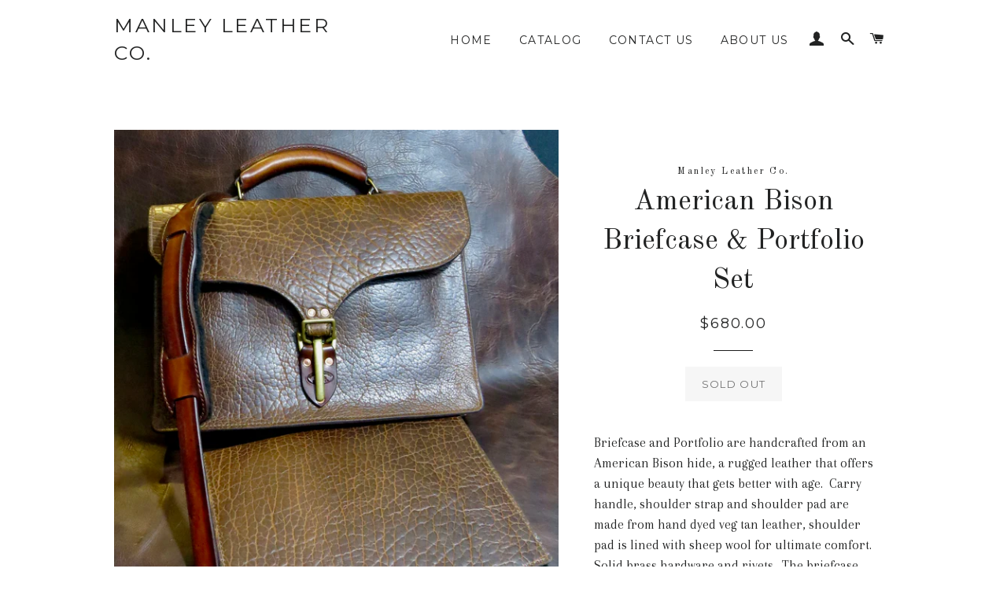

--- FILE ---
content_type: text/html; charset=utf-8
request_url: https://manleyleather.com/collections/leather-bags/products/american-bison-briefcase-portfolio-set
body_size: 17668
content:
<!doctype html>
<!--[if lt IE 7]><html class="no-js lt-ie9 lt-ie8 lt-ie7" lang="en"> <![endif]-->
<!--[if IE 7]><html class="no-js lt-ie9 lt-ie8" lang="en"> <![endif]-->
<!--[if IE 8]><html class="no-js lt-ie9" lang="en"> <![endif]-->
<!--[if IE 9 ]><html class="ie9 no-js"> <![endif]-->
<!--[if (gt IE 9)|!(IE)]><!--> <html class="no-js"> <!--<![endif]-->
<head>
  <!--   Infinite Options Fast Load Script -->
  <script src="//d1liekpayvooaz.cloudfront.net/apps/customizery/customizery.js?shop=manley-leather-co.myshopify.com"></script>

  <!-- Basic page needs ================================================== -->
  <meta charset="utf-8">
  <meta http-equiv="X-UA-Compatible" content="IE=edge,chrome=1">

  

  <!-- Title and description ================================================== -->
  <title>
  American Bison Briefcase &amp; Portfolio Set &ndash; Manley Leather Co.
  </title>

  
  <meta name="description" content="Briefcase and Portfolio are handcrafted from an American Bison hide, a rugged leather that offers a unique beauty that gets better with age.  Carry handle, shoulder strap and shoulder pad are made from hand dyed veg tan leather, shoulder pad is lined with sheep wool for ultimate comfort. Solid brass hardware and rivets">
  

  <!-- Helpers ================================================== -->
  <!-- /snippets/social-meta-tags.liquid -->




<meta property="og:site_name" content="Manley Leather Co.">
<meta property="og:url" content="https://manleyleather.com/products/american-bison-briefcase-portfolio-set">
<meta property="og:title" content="American Bison Briefcase & Portfolio Set">
<meta property="og:type" content="product">
<meta property="og:description" content="Briefcase and Portfolio are handcrafted from an American Bison hide, a rugged leather that offers a unique beauty that gets better with age.  Carry handle, shoulder strap and shoulder pad are made from hand dyed veg tan leather, shoulder pad is lined with sheep wool for ultimate comfort. Solid brass hardware and rivets">

  <meta property="og:price:amount" content="680.00">
  <meta property="og:price:currency" content="USD">

<meta property="og:image" content="http://manleyleather.com/cdn/shop/products/IMG_5226_1200x1200.jpg?v=1545980032"><meta property="og:image" content="http://manleyleather.com/cdn/shop/products/IMG_5231_1200x1200.jpg?v=1545980032"><meta property="og:image" content="http://manleyleather.com/cdn/shop/products/IMG_5246_1200x1200.jpg?v=1545980032">
<meta property="og:image:secure_url" content="https://manleyleather.com/cdn/shop/products/IMG_5226_1200x1200.jpg?v=1545980032"><meta property="og:image:secure_url" content="https://manleyleather.com/cdn/shop/products/IMG_5231_1200x1200.jpg?v=1545980032"><meta property="og:image:secure_url" content="https://manleyleather.com/cdn/shop/products/IMG_5246_1200x1200.jpg?v=1545980032">


<meta name="twitter:card" content="summary_large_image">
<meta name="twitter:title" content="American Bison Briefcase & Portfolio Set">
<meta name="twitter:description" content="Briefcase and Portfolio are handcrafted from an American Bison hide, a rugged leather that offers a unique beauty that gets better with age.  Carry handle, shoulder strap and shoulder pad are made from hand dyed veg tan leather, shoulder pad is lined with sheep wool for ultimate comfort. Solid brass hardware and rivets">

  <link rel="canonical" href="https://manleyleather.com/products/american-bison-briefcase-portfolio-set">
  <meta name="viewport" content="width=device-width,initial-scale=1,shrink-to-fit=no">
  <meta name="theme-color" content="#1c1d1d">

  <!-- CSS ================================================== -->
  <link href="//manleyleather.com/cdn/shop/t/5/assets/timber.scss.css?v=13049483158400271241674765369" rel="stylesheet" type="text/css" media="all" />
  <link href="//manleyleather.com/cdn/shop/t/5/assets/theme.scss.css?v=45283199911778392311674765369" rel="stylesheet" type="text/css" media="all" />
  
  
  
  <link href="//fonts.googleapis.com/css?family=Arapey:400" rel="stylesheet" type="text/css" media="all" />


  
    
    
    <link href="//fonts.googleapis.com/css?family=Old+Standard+TT:400" rel="stylesheet" type="text/css" media="all" />
  


  
    
    
    <link href="//fonts.googleapis.com/css?family=Montserrat:400" rel="stylesheet" type="text/css" media="all" />
  



  <!-- Sections ================================================== -->
  <script>
    window.theme = window.theme || {};
    theme.strings = {
      zoomClose: "Close (Esc)",
      zoomPrev: "Previous (Left arrow key)",
      zoomNext: "Next (Right arrow key)",
      moneyFormat: "${{amount}}",
      addressError: "Error looking up that address",
      addressNoResults: "No results for that address",
      addressQueryLimit: "You have exceeded the Google API usage limit. Consider upgrading to a \u003ca href=\"https:\/\/developers.google.com\/maps\/premium\/usage-limits\"\u003ePremium Plan\u003c\/a\u003e.",
      authError: "There was a problem authenticating your Google Maps account.",
      cartEmpty: "Your cart is currently empty.",
      cartCookie: "Enable cookies to use the shopping cart",
      cartSavings: "I18n Error: Missing interpolation value \"savings\" for \"You're saving {{ savings }}\""
    };
    theme.settings = {
      cartType: "drawer",
      gridType: "collage"
    };
  </script>

  <script src="//manleyleather.com/cdn/shop/t/5/assets/jquery-2.2.3.min.js?v=58211863146907186831519973439" type="text/javascript"></script>

  <!--[if (gt IE 9)|!(IE)]><!--><script src="//manleyleather.com/cdn/shop/t/5/assets/lazysizes.min.js?v=37531750901115495291519973439" async="async"></script><!--<![endif]-->
  <!--[if lte IE 9]><script src="//manleyleather.com/cdn/shop/t/5/assets/lazysizes.min.js?v=37531750901115495291519973439"></script><![endif]-->

  <!--[if (gt IE 9)|!(IE)]><!--><script src="//manleyleather.com/cdn/shop/t/5/assets/theme.js?v=105909598102382778311519973444" defer="defer"></script><!--<![endif]-->
  <!--[if lte IE 9]><script src="//manleyleather.com/cdn/shop/t/5/assets/theme.js?v=105909598102382778311519973444"></script><![endif]-->

  <!-- Header hook for plugins ================================================== -->
  <script>window.performance && window.performance.mark && window.performance.mark('shopify.content_for_header.start');</script><meta name="google-site-verification" content="IbIhUe9C_Icpjh1fttrd2YxIDux1NsfHzg_WpekqpSE">
<meta id="shopify-digital-wallet" name="shopify-digital-wallet" content="/534544443/digital_wallets/dialog">
<meta name="shopify-checkout-api-token" content="6fe096c40032e631b84f2cef86a25c73">
<meta id="in-context-paypal-metadata" data-shop-id="534544443" data-venmo-supported="false" data-environment="production" data-locale="en_US" data-paypal-v4="true" data-currency="USD">
<link rel="alternate" type="application/json+oembed" href="https://manleyleather.com/products/american-bison-briefcase-portfolio-set.oembed">
<script async="async" src="/checkouts/internal/preloads.js?locale=en-US"></script>
<link rel="preconnect" href="https://shop.app" crossorigin="anonymous">
<script async="async" src="https://shop.app/checkouts/internal/preloads.js?locale=en-US&shop_id=534544443" crossorigin="anonymous"></script>
<script id="apple-pay-shop-capabilities" type="application/json">{"shopId":534544443,"countryCode":"US","currencyCode":"USD","merchantCapabilities":["supports3DS"],"merchantId":"gid:\/\/shopify\/Shop\/534544443","merchantName":"Manley Leather Co.","requiredBillingContactFields":["postalAddress","email"],"requiredShippingContactFields":["postalAddress","email"],"shippingType":"shipping","supportedNetworks":["visa","masterCard","amex","discover","elo","jcb"],"total":{"type":"pending","label":"Manley Leather Co.","amount":"1.00"},"shopifyPaymentsEnabled":true,"supportsSubscriptions":true}</script>
<script id="shopify-features" type="application/json">{"accessToken":"6fe096c40032e631b84f2cef86a25c73","betas":["rich-media-storefront-analytics"],"domain":"manleyleather.com","predictiveSearch":true,"shopId":534544443,"locale":"en"}</script>
<script>var Shopify = Shopify || {};
Shopify.shop = "manley-leather-co.myshopify.com";
Shopify.locale = "en";
Shopify.currency = {"active":"USD","rate":"1.0"};
Shopify.country = "US";
Shopify.theme = {"name":"Brooklyn","id":11848646715,"schema_name":"Brooklyn","schema_version":"6.0.0","theme_store_id":730,"role":"main"};
Shopify.theme.handle = "null";
Shopify.theme.style = {"id":null,"handle":null};
Shopify.cdnHost = "manleyleather.com/cdn";
Shopify.routes = Shopify.routes || {};
Shopify.routes.root = "/";</script>
<script type="module">!function(o){(o.Shopify=o.Shopify||{}).modules=!0}(window);</script>
<script>!function(o){function n(){var o=[];function n(){o.push(Array.prototype.slice.apply(arguments))}return n.q=o,n}var t=o.Shopify=o.Shopify||{};t.loadFeatures=n(),t.autoloadFeatures=n()}(window);</script>
<script>
  window.ShopifyPay = window.ShopifyPay || {};
  window.ShopifyPay.apiHost = "shop.app\/pay";
  window.ShopifyPay.redirectState = null;
</script>
<script id="shop-js-analytics" type="application/json">{"pageType":"product"}</script>
<script defer="defer" async type="module" src="//manleyleather.com/cdn/shopifycloud/shop-js/modules/v2/client.init-shop-cart-sync_BT-GjEfc.en.esm.js"></script>
<script defer="defer" async type="module" src="//manleyleather.com/cdn/shopifycloud/shop-js/modules/v2/chunk.common_D58fp_Oc.esm.js"></script>
<script defer="defer" async type="module" src="//manleyleather.com/cdn/shopifycloud/shop-js/modules/v2/chunk.modal_xMitdFEc.esm.js"></script>
<script type="module">
  await import("//manleyleather.com/cdn/shopifycloud/shop-js/modules/v2/client.init-shop-cart-sync_BT-GjEfc.en.esm.js");
await import("//manleyleather.com/cdn/shopifycloud/shop-js/modules/v2/chunk.common_D58fp_Oc.esm.js");
await import("//manleyleather.com/cdn/shopifycloud/shop-js/modules/v2/chunk.modal_xMitdFEc.esm.js");

  window.Shopify.SignInWithShop?.initShopCartSync?.({"fedCMEnabled":true,"windoidEnabled":true});

</script>
<script>
  window.Shopify = window.Shopify || {};
  if (!window.Shopify.featureAssets) window.Shopify.featureAssets = {};
  window.Shopify.featureAssets['shop-js'] = {"shop-cart-sync":["modules/v2/client.shop-cart-sync_DZOKe7Ll.en.esm.js","modules/v2/chunk.common_D58fp_Oc.esm.js","modules/v2/chunk.modal_xMitdFEc.esm.js"],"init-fed-cm":["modules/v2/client.init-fed-cm_B6oLuCjv.en.esm.js","modules/v2/chunk.common_D58fp_Oc.esm.js","modules/v2/chunk.modal_xMitdFEc.esm.js"],"shop-cash-offers":["modules/v2/client.shop-cash-offers_D2sdYoxE.en.esm.js","modules/v2/chunk.common_D58fp_Oc.esm.js","modules/v2/chunk.modal_xMitdFEc.esm.js"],"shop-login-button":["modules/v2/client.shop-login-button_QeVjl5Y3.en.esm.js","modules/v2/chunk.common_D58fp_Oc.esm.js","modules/v2/chunk.modal_xMitdFEc.esm.js"],"pay-button":["modules/v2/client.pay-button_DXTOsIq6.en.esm.js","modules/v2/chunk.common_D58fp_Oc.esm.js","modules/v2/chunk.modal_xMitdFEc.esm.js"],"shop-button":["modules/v2/client.shop-button_DQZHx9pm.en.esm.js","modules/v2/chunk.common_D58fp_Oc.esm.js","modules/v2/chunk.modal_xMitdFEc.esm.js"],"avatar":["modules/v2/client.avatar_BTnouDA3.en.esm.js"],"init-windoid":["modules/v2/client.init-windoid_CR1B-cfM.en.esm.js","modules/v2/chunk.common_D58fp_Oc.esm.js","modules/v2/chunk.modal_xMitdFEc.esm.js"],"init-shop-for-new-customer-accounts":["modules/v2/client.init-shop-for-new-customer-accounts_C_vY_xzh.en.esm.js","modules/v2/client.shop-login-button_QeVjl5Y3.en.esm.js","modules/v2/chunk.common_D58fp_Oc.esm.js","modules/v2/chunk.modal_xMitdFEc.esm.js"],"init-shop-email-lookup-coordinator":["modules/v2/client.init-shop-email-lookup-coordinator_BI7n9ZSv.en.esm.js","modules/v2/chunk.common_D58fp_Oc.esm.js","modules/v2/chunk.modal_xMitdFEc.esm.js"],"init-shop-cart-sync":["modules/v2/client.init-shop-cart-sync_BT-GjEfc.en.esm.js","modules/v2/chunk.common_D58fp_Oc.esm.js","modules/v2/chunk.modal_xMitdFEc.esm.js"],"shop-toast-manager":["modules/v2/client.shop-toast-manager_DiYdP3xc.en.esm.js","modules/v2/chunk.common_D58fp_Oc.esm.js","modules/v2/chunk.modal_xMitdFEc.esm.js"],"init-customer-accounts":["modules/v2/client.init-customer-accounts_D9ZNqS-Q.en.esm.js","modules/v2/client.shop-login-button_QeVjl5Y3.en.esm.js","modules/v2/chunk.common_D58fp_Oc.esm.js","modules/v2/chunk.modal_xMitdFEc.esm.js"],"init-customer-accounts-sign-up":["modules/v2/client.init-customer-accounts-sign-up_iGw4briv.en.esm.js","modules/v2/client.shop-login-button_QeVjl5Y3.en.esm.js","modules/v2/chunk.common_D58fp_Oc.esm.js","modules/v2/chunk.modal_xMitdFEc.esm.js"],"shop-follow-button":["modules/v2/client.shop-follow-button_CqMgW2wH.en.esm.js","modules/v2/chunk.common_D58fp_Oc.esm.js","modules/v2/chunk.modal_xMitdFEc.esm.js"],"checkout-modal":["modules/v2/client.checkout-modal_xHeaAweL.en.esm.js","modules/v2/chunk.common_D58fp_Oc.esm.js","modules/v2/chunk.modal_xMitdFEc.esm.js"],"shop-login":["modules/v2/client.shop-login_D91U-Q7h.en.esm.js","modules/v2/chunk.common_D58fp_Oc.esm.js","modules/v2/chunk.modal_xMitdFEc.esm.js"],"lead-capture":["modules/v2/client.lead-capture_BJmE1dJe.en.esm.js","modules/v2/chunk.common_D58fp_Oc.esm.js","modules/v2/chunk.modal_xMitdFEc.esm.js"],"payment-terms":["modules/v2/client.payment-terms_Ci9AEqFq.en.esm.js","modules/v2/chunk.common_D58fp_Oc.esm.js","modules/v2/chunk.modal_xMitdFEc.esm.js"]};
</script>
<script>(function() {
  var isLoaded = false;
  function asyncLoad() {
    if (isLoaded) return;
    isLoaded = true;
    var urls = ["\/\/d1liekpayvooaz.cloudfront.net\/apps\/customizery\/customizery.js?shop=manley-leather-co.myshopify.com"];
    for (var i = 0; i < urls.length; i++) {
      var s = document.createElement('script');
      s.type = 'text/javascript';
      s.async = true;
      s.src = urls[i];
      var x = document.getElementsByTagName('script')[0];
      x.parentNode.insertBefore(s, x);
    }
  };
  if(window.attachEvent) {
    window.attachEvent('onload', asyncLoad);
  } else {
    window.addEventListener('load', asyncLoad, false);
  }
})();</script>
<script id="__st">var __st={"a":534544443,"offset":-28800,"reqid":"bb9ac6b7-0738-4528-bffd-d9701dda188e-1769260749","pageurl":"manleyleather.com\/collections\/leather-bags\/products\/american-bison-briefcase-portfolio-set","u":"9acd87e8c177","p":"product","rtyp":"product","rid":2015045517371};</script>
<script>window.ShopifyPaypalV4VisibilityTracking = true;</script>
<script id="captcha-bootstrap">!function(){'use strict';const t='contact',e='account',n='new_comment',o=[[t,t],['blogs',n],['comments',n],[t,'customer']],c=[[e,'customer_login'],[e,'guest_login'],[e,'recover_customer_password'],[e,'create_customer']],r=t=>t.map((([t,e])=>`form[action*='/${t}']:not([data-nocaptcha='true']) input[name='form_type'][value='${e}']`)).join(','),a=t=>()=>t?[...document.querySelectorAll(t)].map((t=>t.form)):[];function s(){const t=[...o],e=r(t);return a(e)}const i='password',u='form_key',d=['recaptcha-v3-token','g-recaptcha-response','h-captcha-response',i],f=()=>{try{return window.sessionStorage}catch{return}},m='__shopify_v',_=t=>t.elements[u];function p(t,e,n=!1){try{const o=window.sessionStorage,c=JSON.parse(o.getItem(e)),{data:r}=function(t){const{data:e,action:n}=t;return t[m]||n?{data:e,action:n}:{data:t,action:n}}(c);for(const[e,n]of Object.entries(r))t.elements[e]&&(t.elements[e].value=n);n&&o.removeItem(e)}catch(o){console.error('form repopulation failed',{error:o})}}const l='form_type',E='cptcha';function T(t){t.dataset[E]=!0}const w=window,h=w.document,L='Shopify',v='ce_forms',y='captcha';let A=!1;((t,e)=>{const n=(g='f06e6c50-85a8-45c8-87d0-21a2b65856fe',I='https://cdn.shopify.com/shopifycloud/storefront-forms-hcaptcha/ce_storefront_forms_captcha_hcaptcha.v1.5.2.iife.js',D={infoText:'Protected by hCaptcha',privacyText:'Privacy',termsText:'Terms'},(t,e,n)=>{const o=w[L][v],c=o.bindForm;if(c)return c(t,g,e,D).then(n);var r;o.q.push([[t,g,e,D],n]),r=I,A||(h.body.append(Object.assign(h.createElement('script'),{id:'captcha-provider',async:!0,src:r})),A=!0)});var g,I,D;w[L]=w[L]||{},w[L][v]=w[L][v]||{},w[L][v].q=[],w[L][y]=w[L][y]||{},w[L][y].protect=function(t,e){n(t,void 0,e),T(t)},Object.freeze(w[L][y]),function(t,e,n,w,h,L){const[v,y,A,g]=function(t,e,n){const i=e?o:[],u=t?c:[],d=[...i,...u],f=r(d),m=r(i),_=r(d.filter((([t,e])=>n.includes(e))));return[a(f),a(m),a(_),s()]}(w,h,L),I=t=>{const e=t.target;return e instanceof HTMLFormElement?e:e&&e.form},D=t=>v().includes(t);t.addEventListener('submit',(t=>{const e=I(t);if(!e)return;const n=D(e)&&!e.dataset.hcaptchaBound&&!e.dataset.recaptchaBound,o=_(e),c=g().includes(e)&&(!o||!o.value);(n||c)&&t.preventDefault(),c&&!n&&(function(t){try{if(!f())return;!function(t){const e=f();if(!e)return;const n=_(t);if(!n)return;const o=n.value;o&&e.removeItem(o)}(t);const e=Array.from(Array(32),(()=>Math.random().toString(36)[2])).join('');!function(t,e){_(t)||t.append(Object.assign(document.createElement('input'),{type:'hidden',name:u})),t.elements[u].value=e}(t,e),function(t,e){const n=f();if(!n)return;const o=[...t.querySelectorAll(`input[type='${i}']`)].map((({name:t})=>t)),c=[...d,...o],r={};for(const[a,s]of new FormData(t).entries())c.includes(a)||(r[a]=s);n.setItem(e,JSON.stringify({[m]:1,action:t.action,data:r}))}(t,e)}catch(e){console.error('failed to persist form',e)}}(e),e.submit())}));const S=(t,e)=>{t&&!t.dataset[E]&&(n(t,e.some((e=>e===t))),T(t))};for(const o of['focusin','change'])t.addEventListener(o,(t=>{const e=I(t);D(e)&&S(e,y())}));const B=e.get('form_key'),M=e.get(l),P=B&&M;t.addEventListener('DOMContentLoaded',(()=>{const t=y();if(P)for(const e of t)e.elements[l].value===M&&p(e,B);[...new Set([...A(),...v().filter((t=>'true'===t.dataset.shopifyCaptcha))])].forEach((e=>S(e,t)))}))}(h,new URLSearchParams(w.location.search),n,t,e,['guest_login'])})(!0,!0)}();</script>
<script integrity="sha256-4kQ18oKyAcykRKYeNunJcIwy7WH5gtpwJnB7kiuLZ1E=" data-source-attribution="shopify.loadfeatures" defer="defer" src="//manleyleather.com/cdn/shopifycloud/storefront/assets/storefront/load_feature-a0a9edcb.js" crossorigin="anonymous"></script>
<script crossorigin="anonymous" defer="defer" src="//manleyleather.com/cdn/shopifycloud/storefront/assets/shopify_pay/storefront-65b4c6d7.js?v=20250812"></script>
<script data-source-attribution="shopify.dynamic_checkout.dynamic.init">var Shopify=Shopify||{};Shopify.PaymentButton=Shopify.PaymentButton||{isStorefrontPortableWallets:!0,init:function(){window.Shopify.PaymentButton.init=function(){};var t=document.createElement("script");t.src="https://manleyleather.com/cdn/shopifycloud/portable-wallets/latest/portable-wallets.en.js",t.type="module",document.head.appendChild(t)}};
</script>
<script data-source-attribution="shopify.dynamic_checkout.buyer_consent">
  function portableWalletsHideBuyerConsent(e){var t=document.getElementById("shopify-buyer-consent"),n=document.getElementById("shopify-subscription-policy-button");t&&n&&(t.classList.add("hidden"),t.setAttribute("aria-hidden","true"),n.removeEventListener("click",e))}function portableWalletsShowBuyerConsent(e){var t=document.getElementById("shopify-buyer-consent"),n=document.getElementById("shopify-subscription-policy-button");t&&n&&(t.classList.remove("hidden"),t.removeAttribute("aria-hidden"),n.addEventListener("click",e))}window.Shopify?.PaymentButton&&(window.Shopify.PaymentButton.hideBuyerConsent=portableWalletsHideBuyerConsent,window.Shopify.PaymentButton.showBuyerConsent=portableWalletsShowBuyerConsent);
</script>
<script data-source-attribution="shopify.dynamic_checkout.cart.bootstrap">document.addEventListener("DOMContentLoaded",(function(){function t(){return document.querySelector("shopify-accelerated-checkout-cart, shopify-accelerated-checkout")}if(t())Shopify.PaymentButton.init();else{new MutationObserver((function(e,n){t()&&(Shopify.PaymentButton.init(),n.disconnect())})).observe(document.body,{childList:!0,subtree:!0})}}));
</script>
<link id="shopify-accelerated-checkout-styles" rel="stylesheet" media="screen" href="https://manleyleather.com/cdn/shopifycloud/portable-wallets/latest/accelerated-checkout-backwards-compat.css" crossorigin="anonymous">
<style id="shopify-accelerated-checkout-cart">
        #shopify-buyer-consent {
  margin-top: 1em;
  display: inline-block;
  width: 100%;
}

#shopify-buyer-consent.hidden {
  display: none;
}

#shopify-subscription-policy-button {
  background: none;
  border: none;
  padding: 0;
  text-decoration: underline;
  font-size: inherit;
  cursor: pointer;
}

#shopify-subscription-policy-button::before {
  box-shadow: none;
}

      </style>

<script>window.performance && window.performance.mark && window.performance.mark('shopify.content_for_header.end');</script>
  <!-- /snippets/oldIE-js.liquid -->


<!--[if lt IE 9]>
<script src="//cdnjs.cloudflare.com/ajax/libs/html5shiv/3.7.2/html5shiv.min.js" type="text/javascript"></script>
<script src="//manleyleather.com/cdn/shop/t/5/assets/respond.min.js?v=52248677837542619231519973440" type="text/javascript"></script>
<link href="//manleyleather.com/cdn/shop/t/5/assets/respond-proxy.html" id="respond-proxy" rel="respond-proxy" />
<link href="//manleyleather.com/search?q=048476fd160408f48d7fa1c879dbc369" id="respond-redirect" rel="respond-redirect" />
<script src="//manleyleather.com/search?q=048476fd160408f48d7fa1c879dbc369" type="text/javascript"></script>
<![endif]-->


<!--[if (lte IE 9) ]><script src="//manleyleather.com/cdn/shop/t/5/assets/match-media.min.js?v=159635276924582161481519973439" type="text/javascript"></script><![endif]-->


  <script src="//manleyleather.com/cdn/shop/t/5/assets/modernizr.min.js?v=21391054748206432451519973439" type="text/javascript"></script>

  
  

<link href="https://monorail-edge.shopifysvc.com" rel="dns-prefetch">
<script>(function(){if ("sendBeacon" in navigator && "performance" in window) {try {var session_token_from_headers = performance.getEntriesByType('navigation')[0].serverTiming.find(x => x.name == '_s').description;} catch {var session_token_from_headers = undefined;}var session_cookie_matches = document.cookie.match(/_shopify_s=([^;]*)/);var session_token_from_cookie = session_cookie_matches && session_cookie_matches.length === 2 ? session_cookie_matches[1] : "";var session_token = session_token_from_headers || session_token_from_cookie || "";function handle_abandonment_event(e) {var entries = performance.getEntries().filter(function(entry) {return /monorail-edge.shopifysvc.com/.test(entry.name);});if (!window.abandonment_tracked && entries.length === 0) {window.abandonment_tracked = true;var currentMs = Date.now();var navigation_start = performance.timing.navigationStart;var payload = {shop_id: 534544443,url: window.location.href,navigation_start,duration: currentMs - navigation_start,session_token,page_type: "product"};window.navigator.sendBeacon("https://monorail-edge.shopifysvc.com/v1/produce", JSON.stringify({schema_id: "online_store_buyer_site_abandonment/1.1",payload: payload,metadata: {event_created_at_ms: currentMs,event_sent_at_ms: currentMs}}));}}window.addEventListener('pagehide', handle_abandonment_event);}}());</script>
<script id="web-pixels-manager-setup">(function e(e,d,r,n,o){if(void 0===o&&(o={}),!Boolean(null===(a=null===(i=window.Shopify)||void 0===i?void 0:i.analytics)||void 0===a?void 0:a.replayQueue)){var i,a;window.Shopify=window.Shopify||{};var t=window.Shopify;t.analytics=t.analytics||{};var s=t.analytics;s.replayQueue=[],s.publish=function(e,d,r){return s.replayQueue.push([e,d,r]),!0};try{self.performance.mark("wpm:start")}catch(e){}var l=function(){var e={modern:/Edge?\/(1{2}[4-9]|1[2-9]\d|[2-9]\d{2}|\d{4,})\.\d+(\.\d+|)|Firefox\/(1{2}[4-9]|1[2-9]\d|[2-9]\d{2}|\d{4,})\.\d+(\.\d+|)|Chrom(ium|e)\/(9{2}|\d{3,})\.\d+(\.\d+|)|(Maci|X1{2}).+ Version\/(15\.\d+|(1[6-9]|[2-9]\d|\d{3,})\.\d+)([,.]\d+|)( \(\w+\)|)( Mobile\/\w+|) Safari\/|Chrome.+OPR\/(9{2}|\d{3,})\.\d+\.\d+|(CPU[ +]OS|iPhone[ +]OS|CPU[ +]iPhone|CPU IPhone OS|CPU iPad OS)[ +]+(15[._]\d+|(1[6-9]|[2-9]\d|\d{3,})[._]\d+)([._]\d+|)|Android:?[ /-](13[3-9]|1[4-9]\d|[2-9]\d{2}|\d{4,})(\.\d+|)(\.\d+|)|Android.+Firefox\/(13[5-9]|1[4-9]\d|[2-9]\d{2}|\d{4,})\.\d+(\.\d+|)|Android.+Chrom(ium|e)\/(13[3-9]|1[4-9]\d|[2-9]\d{2}|\d{4,})\.\d+(\.\d+|)|SamsungBrowser\/([2-9]\d|\d{3,})\.\d+/,legacy:/Edge?\/(1[6-9]|[2-9]\d|\d{3,})\.\d+(\.\d+|)|Firefox\/(5[4-9]|[6-9]\d|\d{3,})\.\d+(\.\d+|)|Chrom(ium|e)\/(5[1-9]|[6-9]\d|\d{3,})\.\d+(\.\d+|)([\d.]+$|.*Safari\/(?![\d.]+ Edge\/[\d.]+$))|(Maci|X1{2}).+ Version\/(10\.\d+|(1[1-9]|[2-9]\d|\d{3,})\.\d+)([,.]\d+|)( \(\w+\)|)( Mobile\/\w+|) Safari\/|Chrome.+OPR\/(3[89]|[4-9]\d|\d{3,})\.\d+\.\d+|(CPU[ +]OS|iPhone[ +]OS|CPU[ +]iPhone|CPU IPhone OS|CPU iPad OS)[ +]+(10[._]\d+|(1[1-9]|[2-9]\d|\d{3,})[._]\d+)([._]\d+|)|Android:?[ /-](13[3-9]|1[4-9]\d|[2-9]\d{2}|\d{4,})(\.\d+|)(\.\d+|)|Mobile Safari.+OPR\/([89]\d|\d{3,})\.\d+\.\d+|Android.+Firefox\/(13[5-9]|1[4-9]\d|[2-9]\d{2}|\d{4,})\.\d+(\.\d+|)|Android.+Chrom(ium|e)\/(13[3-9]|1[4-9]\d|[2-9]\d{2}|\d{4,})\.\d+(\.\d+|)|Android.+(UC? ?Browser|UCWEB|U3)[ /]?(15\.([5-9]|\d{2,})|(1[6-9]|[2-9]\d|\d{3,})\.\d+)\.\d+|SamsungBrowser\/(5\.\d+|([6-9]|\d{2,})\.\d+)|Android.+MQ{2}Browser\/(14(\.(9|\d{2,})|)|(1[5-9]|[2-9]\d|\d{3,})(\.\d+|))(\.\d+|)|K[Aa][Ii]OS\/(3\.\d+|([4-9]|\d{2,})\.\d+)(\.\d+|)/},d=e.modern,r=e.legacy,n=navigator.userAgent;return n.match(d)?"modern":n.match(r)?"legacy":"unknown"}(),u="modern"===l?"modern":"legacy",c=(null!=n?n:{modern:"",legacy:""})[u],f=function(e){return[e.baseUrl,"/wpm","/b",e.hashVersion,"modern"===e.buildTarget?"m":"l",".js"].join("")}({baseUrl:d,hashVersion:r,buildTarget:u}),m=function(e){var d=e.version,r=e.bundleTarget,n=e.surface,o=e.pageUrl,i=e.monorailEndpoint;return{emit:function(e){var a=e.status,t=e.errorMsg,s=(new Date).getTime(),l=JSON.stringify({metadata:{event_sent_at_ms:s},events:[{schema_id:"web_pixels_manager_load/3.1",payload:{version:d,bundle_target:r,page_url:o,status:a,surface:n,error_msg:t},metadata:{event_created_at_ms:s}}]});if(!i)return console&&console.warn&&console.warn("[Web Pixels Manager] No Monorail endpoint provided, skipping logging."),!1;try{return self.navigator.sendBeacon.bind(self.navigator)(i,l)}catch(e){}var u=new XMLHttpRequest;try{return u.open("POST",i,!0),u.setRequestHeader("Content-Type","text/plain"),u.send(l),!0}catch(e){return console&&console.warn&&console.warn("[Web Pixels Manager] Got an unhandled error while logging to Monorail."),!1}}}}({version:r,bundleTarget:l,surface:e.surface,pageUrl:self.location.href,monorailEndpoint:e.monorailEndpoint});try{o.browserTarget=l,function(e){var d=e.src,r=e.async,n=void 0===r||r,o=e.onload,i=e.onerror,a=e.sri,t=e.scriptDataAttributes,s=void 0===t?{}:t,l=document.createElement("script"),u=document.querySelector("head"),c=document.querySelector("body");if(l.async=n,l.src=d,a&&(l.integrity=a,l.crossOrigin="anonymous"),s)for(var f in s)if(Object.prototype.hasOwnProperty.call(s,f))try{l.dataset[f]=s[f]}catch(e){}if(o&&l.addEventListener("load",o),i&&l.addEventListener("error",i),u)u.appendChild(l);else{if(!c)throw new Error("Did not find a head or body element to append the script");c.appendChild(l)}}({src:f,async:!0,onload:function(){if(!function(){var e,d;return Boolean(null===(d=null===(e=window.Shopify)||void 0===e?void 0:e.analytics)||void 0===d?void 0:d.initialized)}()){var d=window.webPixelsManager.init(e)||void 0;if(d){var r=window.Shopify.analytics;r.replayQueue.forEach((function(e){var r=e[0],n=e[1],o=e[2];d.publishCustomEvent(r,n,o)})),r.replayQueue=[],r.publish=d.publishCustomEvent,r.visitor=d.visitor,r.initialized=!0}}},onerror:function(){return m.emit({status:"failed",errorMsg:"".concat(f," has failed to load")})},sri:function(e){var d=/^sha384-[A-Za-z0-9+/=]+$/;return"string"==typeof e&&d.test(e)}(c)?c:"",scriptDataAttributes:o}),m.emit({status:"loading"})}catch(e){m.emit({status:"failed",errorMsg:(null==e?void 0:e.message)||"Unknown error"})}}})({shopId: 534544443,storefrontBaseUrl: "https://manleyleather.com",extensionsBaseUrl: "https://extensions.shopifycdn.com/cdn/shopifycloud/web-pixels-manager",monorailEndpoint: "https://monorail-edge.shopifysvc.com/unstable/produce_batch",surface: "storefront-renderer",enabledBetaFlags: ["2dca8a86"],webPixelsConfigList: [{"id":"596705455","configuration":"{\"config\":\"{\\\"pixel_id\\\":\\\"GT-WPTPQD2\\\",\\\"target_country\\\":\\\"US\\\",\\\"gtag_events\\\":[{\\\"type\\\":\\\"purchase\\\",\\\"action_label\\\":\\\"MC-1MTWFMVZM6\\\"},{\\\"type\\\":\\\"page_view\\\",\\\"action_label\\\":\\\"MC-1MTWFMVZM6\\\"},{\\\"type\\\":\\\"view_item\\\",\\\"action_label\\\":\\\"MC-1MTWFMVZM6\\\"}],\\\"enable_monitoring_mode\\\":false}\"}","eventPayloadVersion":"v1","runtimeContext":"OPEN","scriptVersion":"b2a88bafab3e21179ed38636efcd8a93","type":"APP","apiClientId":1780363,"privacyPurposes":[],"dataSharingAdjustments":{"protectedCustomerApprovalScopes":["read_customer_address","read_customer_email","read_customer_name","read_customer_personal_data","read_customer_phone"]}},{"id":"shopify-app-pixel","configuration":"{}","eventPayloadVersion":"v1","runtimeContext":"STRICT","scriptVersion":"0450","apiClientId":"shopify-pixel","type":"APP","privacyPurposes":["ANALYTICS","MARKETING"]},{"id":"shopify-custom-pixel","eventPayloadVersion":"v1","runtimeContext":"LAX","scriptVersion":"0450","apiClientId":"shopify-pixel","type":"CUSTOM","privacyPurposes":["ANALYTICS","MARKETING"]}],isMerchantRequest: false,initData: {"shop":{"name":"Manley Leather Co.","paymentSettings":{"currencyCode":"USD"},"myshopifyDomain":"manley-leather-co.myshopify.com","countryCode":"US","storefrontUrl":"https:\/\/manleyleather.com"},"customer":null,"cart":null,"checkout":null,"productVariants":[{"price":{"amount":680.0,"currencyCode":"USD"},"product":{"title":"American Bison Briefcase \u0026 Portfolio Set","vendor":"Manley Leather Co.","id":"2015045517371","untranslatedTitle":"American Bison Briefcase \u0026 Portfolio Set","url":"\/products\/american-bison-briefcase-portfolio-set","type":"leather bags"},"id":"19832598757435","image":{"src":"\/\/manleyleather.com\/cdn\/shop\/products\/IMG_5226.jpg?v=1545980032"},"sku":"","title":"Default Title","untranslatedTitle":"Default Title"}],"purchasingCompany":null},},"https://manleyleather.com/cdn","fcfee988w5aeb613cpc8e4bc33m6693e112",{"modern":"","legacy":""},{"shopId":"534544443","storefrontBaseUrl":"https:\/\/manleyleather.com","extensionBaseUrl":"https:\/\/extensions.shopifycdn.com\/cdn\/shopifycloud\/web-pixels-manager","surface":"storefront-renderer","enabledBetaFlags":"[\"2dca8a86\"]","isMerchantRequest":"false","hashVersion":"fcfee988w5aeb613cpc8e4bc33m6693e112","publish":"custom","events":"[[\"page_viewed\",{}],[\"product_viewed\",{\"productVariant\":{\"price\":{\"amount\":680.0,\"currencyCode\":\"USD\"},\"product\":{\"title\":\"American Bison Briefcase \u0026 Portfolio Set\",\"vendor\":\"Manley Leather Co.\",\"id\":\"2015045517371\",\"untranslatedTitle\":\"American Bison Briefcase \u0026 Portfolio Set\",\"url\":\"\/products\/american-bison-briefcase-portfolio-set\",\"type\":\"leather bags\"},\"id\":\"19832598757435\",\"image\":{\"src\":\"\/\/manleyleather.com\/cdn\/shop\/products\/IMG_5226.jpg?v=1545980032\"},\"sku\":\"\",\"title\":\"Default Title\",\"untranslatedTitle\":\"Default Title\"}}]]"});</script><script>
  window.ShopifyAnalytics = window.ShopifyAnalytics || {};
  window.ShopifyAnalytics.meta = window.ShopifyAnalytics.meta || {};
  window.ShopifyAnalytics.meta.currency = 'USD';
  var meta = {"product":{"id":2015045517371,"gid":"gid:\/\/shopify\/Product\/2015045517371","vendor":"Manley Leather Co.","type":"leather bags","handle":"american-bison-briefcase-portfolio-set","variants":[{"id":19832598757435,"price":68000,"name":"American Bison Briefcase \u0026 Portfolio Set","public_title":null,"sku":""}],"remote":false},"page":{"pageType":"product","resourceType":"product","resourceId":2015045517371,"requestId":"bb9ac6b7-0738-4528-bffd-d9701dda188e-1769260749"}};
  for (var attr in meta) {
    window.ShopifyAnalytics.meta[attr] = meta[attr];
  }
</script>
<script class="analytics">
  (function () {
    var customDocumentWrite = function(content) {
      var jquery = null;

      if (window.jQuery) {
        jquery = window.jQuery;
      } else if (window.Checkout && window.Checkout.$) {
        jquery = window.Checkout.$;
      }

      if (jquery) {
        jquery('body').append(content);
      }
    };

    var hasLoggedConversion = function(token) {
      if (token) {
        return document.cookie.indexOf('loggedConversion=' + token) !== -1;
      }
      return false;
    }

    var setCookieIfConversion = function(token) {
      if (token) {
        var twoMonthsFromNow = new Date(Date.now());
        twoMonthsFromNow.setMonth(twoMonthsFromNow.getMonth() + 2);

        document.cookie = 'loggedConversion=' + token + '; expires=' + twoMonthsFromNow;
      }
    }

    var trekkie = window.ShopifyAnalytics.lib = window.trekkie = window.trekkie || [];
    if (trekkie.integrations) {
      return;
    }
    trekkie.methods = [
      'identify',
      'page',
      'ready',
      'track',
      'trackForm',
      'trackLink'
    ];
    trekkie.factory = function(method) {
      return function() {
        var args = Array.prototype.slice.call(arguments);
        args.unshift(method);
        trekkie.push(args);
        return trekkie;
      };
    };
    for (var i = 0; i < trekkie.methods.length; i++) {
      var key = trekkie.methods[i];
      trekkie[key] = trekkie.factory(key);
    }
    trekkie.load = function(config) {
      trekkie.config = config || {};
      trekkie.config.initialDocumentCookie = document.cookie;
      var first = document.getElementsByTagName('script')[0];
      var script = document.createElement('script');
      script.type = 'text/javascript';
      script.onerror = function(e) {
        var scriptFallback = document.createElement('script');
        scriptFallback.type = 'text/javascript';
        scriptFallback.onerror = function(error) {
                var Monorail = {
      produce: function produce(monorailDomain, schemaId, payload) {
        var currentMs = new Date().getTime();
        var event = {
          schema_id: schemaId,
          payload: payload,
          metadata: {
            event_created_at_ms: currentMs,
            event_sent_at_ms: currentMs
          }
        };
        return Monorail.sendRequest("https://" + monorailDomain + "/v1/produce", JSON.stringify(event));
      },
      sendRequest: function sendRequest(endpointUrl, payload) {
        // Try the sendBeacon API
        if (window && window.navigator && typeof window.navigator.sendBeacon === 'function' && typeof window.Blob === 'function' && !Monorail.isIos12()) {
          var blobData = new window.Blob([payload], {
            type: 'text/plain'
          });

          if (window.navigator.sendBeacon(endpointUrl, blobData)) {
            return true;
          } // sendBeacon was not successful

        } // XHR beacon

        var xhr = new XMLHttpRequest();

        try {
          xhr.open('POST', endpointUrl);
          xhr.setRequestHeader('Content-Type', 'text/plain');
          xhr.send(payload);
        } catch (e) {
          console.log(e);
        }

        return false;
      },
      isIos12: function isIos12() {
        return window.navigator.userAgent.lastIndexOf('iPhone; CPU iPhone OS 12_') !== -1 || window.navigator.userAgent.lastIndexOf('iPad; CPU OS 12_') !== -1;
      }
    };
    Monorail.produce('monorail-edge.shopifysvc.com',
      'trekkie_storefront_load_errors/1.1',
      {shop_id: 534544443,
      theme_id: 11848646715,
      app_name: "storefront",
      context_url: window.location.href,
      source_url: "//manleyleather.com/cdn/s/trekkie.storefront.8d95595f799fbf7e1d32231b9a28fd43b70c67d3.min.js"});

        };
        scriptFallback.async = true;
        scriptFallback.src = '//manleyleather.com/cdn/s/trekkie.storefront.8d95595f799fbf7e1d32231b9a28fd43b70c67d3.min.js';
        first.parentNode.insertBefore(scriptFallback, first);
      };
      script.async = true;
      script.src = '//manleyleather.com/cdn/s/trekkie.storefront.8d95595f799fbf7e1d32231b9a28fd43b70c67d3.min.js';
      first.parentNode.insertBefore(script, first);
    };
    trekkie.load(
      {"Trekkie":{"appName":"storefront","development":false,"defaultAttributes":{"shopId":534544443,"isMerchantRequest":null,"themeId":11848646715,"themeCityHash":"10288776118087298152","contentLanguage":"en","currency":"USD","eventMetadataId":"e3fb7eca-88ae-4ab4-9fb4-ed5851267a55"},"isServerSideCookieWritingEnabled":true,"monorailRegion":"shop_domain","enabledBetaFlags":["65f19447"]},"Session Attribution":{},"S2S":{"facebookCapiEnabled":false,"source":"trekkie-storefront-renderer","apiClientId":580111}}
    );

    var loaded = false;
    trekkie.ready(function() {
      if (loaded) return;
      loaded = true;

      window.ShopifyAnalytics.lib = window.trekkie;

      var originalDocumentWrite = document.write;
      document.write = customDocumentWrite;
      try { window.ShopifyAnalytics.merchantGoogleAnalytics.call(this); } catch(error) {};
      document.write = originalDocumentWrite;

      window.ShopifyAnalytics.lib.page(null,{"pageType":"product","resourceType":"product","resourceId":2015045517371,"requestId":"bb9ac6b7-0738-4528-bffd-d9701dda188e-1769260749","shopifyEmitted":true});

      var match = window.location.pathname.match(/checkouts\/(.+)\/(thank_you|post_purchase)/)
      var token = match? match[1]: undefined;
      if (!hasLoggedConversion(token)) {
        setCookieIfConversion(token);
        window.ShopifyAnalytics.lib.track("Viewed Product",{"currency":"USD","variantId":19832598757435,"productId":2015045517371,"productGid":"gid:\/\/shopify\/Product\/2015045517371","name":"American Bison Briefcase \u0026 Portfolio Set","price":"680.00","sku":"","brand":"Manley Leather Co.","variant":null,"category":"leather bags","nonInteraction":true,"remote":false},undefined,undefined,{"shopifyEmitted":true});
      window.ShopifyAnalytics.lib.track("monorail:\/\/trekkie_storefront_viewed_product\/1.1",{"currency":"USD","variantId":19832598757435,"productId":2015045517371,"productGid":"gid:\/\/shopify\/Product\/2015045517371","name":"American Bison Briefcase \u0026 Portfolio Set","price":"680.00","sku":"","brand":"Manley Leather Co.","variant":null,"category":"leather bags","nonInteraction":true,"remote":false,"referer":"https:\/\/manleyleather.com\/collections\/leather-bags\/products\/american-bison-briefcase-portfolio-set"});
      }
    });


        var eventsListenerScript = document.createElement('script');
        eventsListenerScript.async = true;
        eventsListenerScript.src = "//manleyleather.com/cdn/shopifycloud/storefront/assets/shop_events_listener-3da45d37.js";
        document.getElementsByTagName('head')[0].appendChild(eventsListenerScript);

})();</script>
<script
  defer
  src="https://manleyleather.com/cdn/shopifycloud/perf-kit/shopify-perf-kit-3.0.4.min.js"
  data-application="storefront-renderer"
  data-shop-id="534544443"
  data-render-region="gcp-us-east1"
  data-page-type="product"
  data-theme-instance-id="11848646715"
  data-theme-name="Brooklyn"
  data-theme-version="6.0.0"
  data-monorail-region="shop_domain"
  data-resource-timing-sampling-rate="10"
  data-shs="true"
  data-shs-beacon="true"
  data-shs-export-with-fetch="true"
  data-shs-logs-sample-rate="1"
  data-shs-beacon-endpoint="https://manleyleather.com/api/collect"
></script>
</head>


<body id="american-bison-briefcase-amp-portfolio-set" class="template-product">

  <div id="NavDrawer" class="drawer drawer--left">
    <div id="shopify-section-drawer-menu" class="shopify-section"><div data-section-id="drawer-menu" data-section-type="drawer-menu-section">
  <div class="drawer__inner drawer-left__inner">

    

    <ul class="mobile-nav">
      
        

          <li class="mobile-nav__item">
            <a
              href="/"
              class="mobile-nav__link"
              >
                Home
            </a>
          </li>

        
      
        

          <li class="mobile-nav__item">
            <a
              href="/collections"
              class="mobile-nav__link"
              >
                Catalog
            </a>
          </li>

        
      
        

          <li class="mobile-nav__item">
            <a
              href="/pages/contact-us"
              class="mobile-nav__link"
              >
                Contact Us
            </a>
          </li>

        
      
        

          <li class="mobile-nav__item">
            <a
              href="/pages/about-us"
              class="mobile-nav__link"
              >
                About Us
            </a>
          </li>

        
      
      
      <li class="mobile-nav__spacer"></li>

      
      
        
          <li class="mobile-nav__item mobile-nav__item--secondary">
            <a href="https://manleyleather.com/customer_authentication/redirect?locale=en&amp;region_country=US" id="customer_login_link">Log In</a>
          </li>
          <li class="mobile-nav__item mobile-nav__item--secondary">
            <a href="https://shopify.com/534544443/account?locale=en" id="customer_register_link">Create Account</a>
          </li>
        
      
      
        <li class="mobile-nav__item mobile-nav__item--secondary"><a href="/collections">CATALOG</a></li>
      
        <li class="mobile-nav__item mobile-nav__item--secondary"><a href="/">HOME</a></li>
      
        <li class="mobile-nav__item mobile-nav__item--secondary"><a href="/search">SEARCH</a></li>
      
        <li class="mobile-nav__item mobile-nav__item--secondary"><a href="/pages/contact-us">Contact Us</a></li>
      
        <li class="mobile-nav__item mobile-nav__item--secondary"><a href="/pages/about-us">About Us</a></li>
      
        <li class="mobile-nav__item mobile-nav__item--secondary"><a href="/policies/terms-of-service">Terms of Service</a></li>
      
        <li class="mobile-nav__item mobile-nav__item--secondary"><a href="/policies/refund-policy">Refund policy</a></li>
      
    </ul>
    <!-- //mobile-nav -->
  </div>
</div>


</div>
  </div>
  <div id="CartDrawer" class="drawer drawer--right drawer--has-fixed-footer">
    <div class="drawer__fixed-header">
      <div class="drawer__header">
        <div class="drawer__title">Your cart</div>
        <div class="drawer__close">
          <button type="button" class="icon-fallback-text drawer__close-button js-drawer-close">
            <span class="icon icon-x" aria-hidden="true"></span>
            <span class="fallback-text">Close Cart</span>
          </button>
        </div>
      </div>
    </div>
    <div class="drawer__inner">
      <div id="CartContainer" class="drawer__cart"></div>
    </div>
  </div>

  <div id="PageContainer" class="page-container">

    <div id="shopify-section-header" class="shopify-section"><style>
  .site-header__logo img {
    max-width: 180px;
  }

  @media screen and (max-width: 768px) {
    .site-header__logo img {
      max-width: 100%;
    }
  }
</style>


<div data-section-id="header" data-section-type="header-section" data-template="product">
  <div class="header-container">
    <div class="header-wrapper">
      

      <header class="site-header" role="banner">
        <div class="wrapper">
          <div class="grid--full grid--table">
            <div class="grid__item large--hide large--one-sixth one-quarter">
              <div class="site-nav--open site-nav--mobile">
                <button type="button" class="icon-fallback-text site-nav__link site-nav__link--burger js-drawer-open-button-left" aria-controls="NavDrawer">
                  <span class="burger-icon burger-icon--top"></span>
                  <span class="burger-icon burger-icon--mid"></span>
                  <span class="burger-icon burger-icon--bottom"></span>
                  <span class="fallback-text">Site navigation</span>
                </button>
              </div>
            </div>
            <div class="grid__item large--one-third medium-down--one-half">
              
              
                <div class="h1 site-header__logo large--left" itemscope itemtype="http://schema.org/Organization">
              
                

                
                  <a href="/" itemprop="url">Manley Leather Co.</a>
                
              
                </div>
              
            </div>
            <nav class="grid__item large--two-thirds large--text-right medium-down--hide" role="navigation">
              
              <!-- begin site-nav -->
              <ul class="site-nav" id="AccessibleNav">
                
                  
                    <li class="site-nav__item">
                      <a
                        href="/"
                        class="site-nav__link"
                        data-meganav-type="child"
                        >
                          Home
                      </a>
                    </li>
                  
                
                  
                    <li class="site-nav__item">
                      <a
                        href="/collections"
                        class="site-nav__link"
                        data-meganav-type="child"
                        >
                          Catalog
                      </a>
                    </li>
                  
                
                  
                    <li class="site-nav__item">
                      <a
                        href="/pages/contact-us"
                        class="site-nav__link"
                        data-meganav-type="child"
                        >
                          Contact Us
                      </a>
                    </li>
                  
                
                  
                    <li class="site-nav__item">
                      <a
                        href="/pages/about-us"
                        class="site-nav__link"
                        data-meganav-type="child"
                        >
                          About Us
                      </a>
                    </li>
                  
                

                
                
                  <li class="site-nav__item site-nav__expanded-item site-nav__item--compressed">
                    <a class="site-nav__link site-nav__link--icon" href="/account">
                      <span class="icon-fallback-text">
                        <span class="icon icon-customer" aria-hidden="true"></span>
                        <span class="fallback-text">
                          
                            Log In
                          
                        </span>
                      </span>
                    </a>
                  </li>
                

                
                  
                  
                  <li class="site-nav__item site-nav__item--compressed">
                    <a href="/search" class="site-nav__link site-nav__link--icon js-toggle-search-modal" data-mfp-src="#SearchModal">
                      <span class="icon-fallback-text">
                        <span class="icon icon-search" aria-hidden="true"></span>
                        <span class="fallback-text">Search</span>
                      </span>
                    </a>
                  </li>
                

                <li class="site-nav__item site-nav__item--compressed">
                  <a href="/cart" class="site-nav__link site-nav__link--icon cart-link js-drawer-open-button-right" aria-controls="CartDrawer">
                    <span class="icon-fallback-text">
                      <span class="icon icon-cart" aria-hidden="true"></span>
                      <span class="fallback-text">Cart</span>
                    </span>
                    <span class="cart-link__bubble"></span>
                  </a>
                </li>

              </ul>
              <!-- //site-nav -->
            </nav>
            <div class="grid__item large--hide one-quarter">
              <div class="site-nav--mobile text-right">
                <a href="/cart" class="site-nav__link cart-link js-drawer-open-button-right" aria-controls="CartDrawer">
                  <span class="icon-fallback-text">
                    <span class="icon icon-cart" aria-hidden="true"></span>
                    <span class="fallback-text">Cart</span>
                  </span>
                  <span class="cart-link__bubble"></span>
                </a>
              </div>
            </div>
          </div>

        </div>
      </header>
    </div>
  </div>
</div>


</div>

    

    <main class="main-content" role="main">
      
        <div class="wrapper">
      
        <!-- /templates/product.liquid -->


<div id="shopify-section-product-template" class="shopify-section"><!-- /templates/product.liquid -->
<div itemscope itemtype="http://schema.org/Product" id="ProductSection--product-template" data-section-id="product-template" data-section-type="product-template" data-image-zoom-type="true" data-enable-history-state="true" data-scroll-to-image="true">

    <meta itemprop="url" content="https://manleyleather.com/products/american-bison-briefcase-portfolio-set">
    <meta itemprop="image" content="//manleyleather.com/cdn/shop/products/IMG_5226_grande.jpg?v=1545980032">

    
    

    <div class="grid product-single">
      <div class="grid__item large--seven-twelfths medium--seven-twelfths text-center">

        
          

          
          <div class="product-single__photos">
            
            

            
            <div class="product-single__photo--flex-wrapper">
              <div class="product-single__photo--flex">
                <style>
  

  @media screen and (min-width: 591px) { 
    .product-single__photo-6838457958459 {
      max-width: 678.5888671875px;
      max-height: 850px;
    }
    #ProductImageWrapper-6838457958459 {
      max-width: 678.5888671875px;
    }
   } 

  
    
    @media screen and (max-width: 590px) {
      .product-single__photo-6838457958459 {
        max-width: 471.0205078125px;
      }
      #ProductImageWrapper-6838457958459 {
        max-width: 471.0205078125px;
      }
    }
  
</style>

                <div id="ProductImageWrapper-6838457958459" class="product-single__photo--container">
                  <div class="product-single__photo-wrapper" style="padding-top:125.25993883792049%;">
                    
                    <img class="product-single__photo lazyload product-single__photo-6838457958459"
                      src="//manleyleather.com/cdn/shop/products/IMG_5226_300x300.jpg?v=1545980032"
                      data-src="//manleyleather.com/cdn/shop/products/IMG_5226_{width}x.jpg?v=1545980032"
                      data-widths="[180, 360, 590, 720, 900, 1080, 1296, 1512, 1728, 2048]"
                      data-aspectratio="0.79833984375"
                      data-sizes="auto"
                      data-mfp-src="//manleyleather.com/cdn/shop/products/IMG_5226_1024x1024.jpg?v=1545980032"
                      data-image-id="6838457958459"
                      alt="American Bison Briefcase &amp; Portfolio Set">

                    <noscript>
                      <img class="product-single__photo"
                        src="//manleyleather.com/cdn/shop/products/IMG_5226.jpg?v=1545980032"
                        data-mfp-src="//manleyleather.com/cdn/shop/products/IMG_5226_1024x1024.jpg?v=1545980032"
                        alt="American Bison Briefcase &amp; Portfolio Set" data-image-id="6838457958459">
                    </noscript>
                  </div>
                </div>
              </div>
            </div>

            
            
              
            
              

                
                
                

                <div class="product-single__photo--flex-wrapper">
                  <div class="product-single__photo--flex">
                    <style>
  

  @media screen and (min-width: 591px) { 
    .product-single__photo-6838458384443 {
      max-width: 649.951171875px;
      max-height: 850px;
    }
    #ProductImageWrapper-6838458384443 {
      max-width: 649.951171875px;
    }
   } 

  
    
    @media screen and (max-width: 590px) {
      .product-single__photo-6838458384443 {
        max-width: 451.142578125px;
      }
      #ProductImageWrapper-6838458384443 {
        max-width: 451.142578125px;
      }
    }
  
</style>

                    <div id="ProductImageWrapper-6838458384443" class="product-single__photo--container">
                      <div class="product-single__photo-wrapper" style="padding-top:130.77905491698596%;">
                        
                        <img class="product-single__photo lazyload product-single__photo-6838458384443"
                          src="//manleyleather.com/cdn/shop/products/IMG_5231_300x.jpg?v=1545980032"
                          data-src="//manleyleather.com/cdn/shop/products/IMG_5231_{width}x.jpg?v=1545980032"
                          data-widths="[180, 360, 540, 720, 900, 1080, 1296, 1512, 1728, 2048]"
                          data-aspectratio="0.7646484375"
                          data-sizes="auto"
                          data-mfp-src="//manleyleather.com/cdn/shop/products/IMG_5231_1024x1024.jpg?v=1545980032"
                          data-image-id="6838458384443"
                          alt="American Bison Briefcase &amp; Portfolio Set">

                        <noscript>
                          <img class="product-single__photo" src="//manleyleather.com/cdn/shop/products/IMG_5231.jpg?v=1545980032"
                            data-mfp-src="//manleyleather.com/cdn/shop/products/IMG_5231_1024x1024.jpg?v=1545980032"
                            alt="American Bison Briefcase &amp; Portfolio Set"
                            data-image-id="6838458384443">
                        </noscript>
                      </div>
                    </div>
                  </div>
                </div>
              
            
              

                
                
                

                <div class="product-single__photo--flex-wrapper">
                  <div class="product-single__photo--flex">
                    <style>
  

  @media screen and (min-width: 591px) { 
    .product-single__photo-6838458679355 {
      max-width: 575px;
      max-height: 523.05908203125px;
    }
    #ProductImageWrapper-6838458679355 {
      max-width: 575px;
    }
   } 

  
    
    @media screen and (max-width: 590px) {
      .product-single__photo-6838458679355 {
        max-width: 590px;
      }
      #ProductImageWrapper-6838458679355 {
        max-width: 590px;
      }
    }
  
</style>

                    <div id="ProductImageWrapper-6838458679355" class="product-single__photo--container">
                      <div class="product-single__photo-wrapper" style="padding-top:90.96679687500001%;">
                        
                        <img class="product-single__photo lazyload product-single__photo-6838458679355"
                          src="//manleyleather.com/cdn/shop/products/IMG_5246_300x.jpg?v=1545980032"
                          data-src="//manleyleather.com/cdn/shop/products/IMG_5246_{width}x.jpg?v=1545980032"
                          data-widths="[180, 360, 540, 720, 900, 1080, 1296, 1512, 1728, 2048]"
                          data-aspectratio="1.099302200751476"
                          data-sizes="auto"
                          data-mfp-src="//manleyleather.com/cdn/shop/products/IMG_5246_1024x1024.jpg?v=1545980032"
                          data-image-id="6838458679355"
                          alt="American Bison Briefcase &amp; Portfolio Set">

                        <noscript>
                          <img class="product-single__photo" src="//manleyleather.com/cdn/shop/products/IMG_5246.jpg?v=1545980032"
                            data-mfp-src="//manleyleather.com/cdn/shop/products/IMG_5246_1024x1024.jpg?v=1545980032"
                            alt="American Bison Briefcase &amp; Portfolio Set"
                            data-image-id="6838458679355">
                        </noscript>
                      </div>
                    </div>
                  </div>
                </div>
              
            
              

                
                
                

                <div class="product-single__photo--flex-wrapper">
                  <div class="product-single__photo--flex">
                    <style>
  

  @media screen and (min-width: 591px) { 
    .product-single__photo-6838458810427 {
      max-width: 575px;
      max-height: 406.0689655172414px;
    }
    #ProductImageWrapper-6838458810427 {
      max-width: 575px;
    }
   } 

  
    
    @media screen and (max-width: 590px) {
      .product-single__photo-6838458810427 {
        max-width: 590px;
      }
      #ProductImageWrapper-6838458810427 {
        max-width: 590px;
      }
    }
  
</style>

                    <div id="ProductImageWrapper-6838458810427" class="product-single__photo--container">
                      <div class="product-single__photo-wrapper" style="padding-top:70.62068965517241%;">
                        
                        <img class="product-single__photo lazyload product-single__photo-6838458810427"
                          src="//manleyleather.com/cdn/shop/products/IMG_5233_300x.jpg?v=1545980032"
                          data-src="//manleyleather.com/cdn/shop/products/IMG_5233_{width}x.jpg?v=1545980032"
                          data-widths="[180, 360, 540, 720, 900, 1080, 1296, 1512, 1728, 2048]"
                          data-aspectratio="1.416015625"
                          data-sizes="auto"
                          data-mfp-src="//manleyleather.com/cdn/shop/products/IMG_5233_1024x1024.jpg?v=1545980032"
                          data-image-id="6838458810427"
                          alt="American Bison Briefcase &amp; Portfolio Set">

                        <noscript>
                          <img class="product-single__photo" src="//manleyleather.com/cdn/shop/products/IMG_5233.jpg?v=1545980032"
                            data-mfp-src="//manleyleather.com/cdn/shop/products/IMG_5233_1024x1024.jpg?v=1545980032"
                            alt="American Bison Briefcase &amp; Portfolio Set"
                            data-image-id="6838458810427">
                        </noscript>
                      </div>
                    </div>
                  </div>
                </div>
              
            
              

                
                
                

                <div class="product-single__photo--flex-wrapper">
                  <div class="product-single__photo--flex">
                    <style>
  

  @media screen and (min-width: 591px) { 
    .product-single__photo-6838459564091 {
      max-width: 442.72634791454726px;
      max-height: 850px;
    }
    #ProductImageWrapper-6838459564091 {
      max-width: 442.72634791454726px;
    }
   } 

  
    
    @media screen and (max-width: 590px) {
      .product-single__photo-6838459564091 {
        max-width: 307.30417090539163px;
      }
      #ProductImageWrapper-6838459564091 {
        max-width: 307.30417090539163px;
      }
    }
  
</style>

                    <div id="ProductImageWrapper-6838459564091" class="product-single__photo--container">
                      <div class="product-single__photo-wrapper" style="padding-top:191.99218750000003%;">
                        
                        <img class="product-single__photo lazyload product-single__photo-6838459564091"
                          src="//manleyleather.com/cdn/shop/products/IMG_5241_300x.jpg?v=1545980032"
                          data-src="//manleyleather.com/cdn/shop/products/IMG_5241_{width}x.jpg?v=1545980032"
                          data-widths="[180, 360, 540, 720, 900, 1080, 1296, 1512, 1728, 2048]"
                          data-aspectratio="0.5208545269582909"
                          data-sizes="auto"
                          data-mfp-src="//manleyleather.com/cdn/shop/products/IMG_5241_1024x1024.jpg?v=1545980032"
                          data-image-id="6838459564091"
                          alt="American Bison Briefcase &amp; Portfolio Set">

                        <noscript>
                          <img class="product-single__photo" src="//manleyleather.com/cdn/shop/products/IMG_5241.jpg?v=1545980032"
                            data-mfp-src="//manleyleather.com/cdn/shop/products/IMG_5241_1024x1024.jpg?v=1545980032"
                            alt="American Bison Briefcase &amp; Portfolio Set"
                            data-image-id="6838459564091">
                        </noscript>
                      </div>
                    </div>
                  </div>
                </div>
              
            
              

                
                
                

                <div class="product-single__photo--flex-wrapper">
                  <div class="product-single__photo--flex">
                    <style>
  

  @media screen and (min-width: 591px) { 
    .product-single__photo-6840025448507 {
      max-width: 575px;
      max-height: 242.72073412698413px;
    }
    #ProductImageWrapper-6840025448507 {
      max-width: 575px;
    }
   } 

  
    
    @media screen and (max-width: 590px) {
      .product-single__photo-6840025448507 {
        max-width: 590px;
      }
      #ProductImageWrapper-6840025448507 {
        max-width: 590px;
      }
    }
  
</style>

                    <div id="ProductImageWrapper-6840025448507" class="product-single__photo--container">
                      <div class="product-single__photo-wrapper" style="padding-top:42.21230158730159%;">
                        
                        <img class="product-single__photo lazyload product-single__photo-6840025448507"
                          src="//manleyleather.com/cdn/shop/products/image_300x.jpg?v=1545980032"
                          data-src="//manleyleather.com/cdn/shop/products/image_{width}x.jpg?v=1545980032"
                          data-widths="[180, 360, 540, 720, 900, 1080, 1296, 1512, 1728, 2048]"
                          data-aspectratio="2.3689776733254995"
                          data-sizes="auto"
                          data-mfp-src="//manleyleather.com/cdn/shop/products/image_1024x1024.jpg?v=1545980032"
                          data-image-id="6840025448507"
                          alt="American Bison Briefcase &amp; Portfolio Set">

                        <noscript>
                          <img class="product-single__photo" src="//manleyleather.com/cdn/shop/products/image.jpg?v=1545980032"
                            data-mfp-src="//manleyleather.com/cdn/shop/products/image_1024x1024.jpg?v=1545980032"
                            alt="American Bison Briefcase &amp; Portfolio Set"
                            data-image-id="6840025448507">
                        </noscript>
                      </div>
                    </div>
                  </div>
                </div>
              
            
              

                
                
                

                <div class="product-single__photo--flex-wrapper">
                  <div class="product-single__photo--flex">
                    <style>
  

  @media screen and (min-width: 591px) { 
    .product-single__photo-6838460416059 {
      max-width: 751.220703125px;
      max-height: 850px;
    }
    #ProductImageWrapper-6838460416059 {
      max-width: 751.220703125px;
    }
   } 

  
    
    @media screen and (max-width: 590px) {
      .product-single__photo-6838460416059 {
        max-width: 521.435546875px;
      }
      #ProductImageWrapper-6838460416059 {
        max-width: 521.435546875px;
      }
    }
  
</style>

                    <div id="ProductImageWrapper-6838460416059" class="product-single__photo--container">
                      <div class="product-single__photo-wrapper" style="padding-top:113.14917127071824%;">
                        
                        <img class="product-single__photo lazyload product-single__photo-6838460416059"
                          src="//manleyleather.com/cdn/shop/products/IMG_5240_300x.jpg?v=1545980032"
                          data-src="//manleyleather.com/cdn/shop/products/IMG_5240_{width}x.jpg?v=1545980032"
                          data-widths="[180, 360, 540, 720, 900, 1080, 1296, 1512, 1728, 2048]"
                          data-aspectratio="0.8837890625"
                          data-sizes="auto"
                          data-mfp-src="//manleyleather.com/cdn/shop/products/IMG_5240_1024x1024.jpg?v=1545980032"
                          data-image-id="6838460416059"
                          alt="American Bison Briefcase &amp; Portfolio Set">

                        <noscript>
                          <img class="product-single__photo" src="//manleyleather.com/cdn/shop/products/IMG_5240.jpg?v=1545980032"
                            data-mfp-src="//manleyleather.com/cdn/shop/products/IMG_5240_1024x1024.jpg?v=1545980032"
                            alt="American Bison Briefcase &amp; Portfolio Set"
                            data-image-id="6838460416059">
                        </noscript>
                      </div>
                    </div>
                  </div>
                </div>
              
            
              

                
                
                

                <div class="product-single__photo--flex-wrapper">
                  <div class="product-single__photo--flex">
                    <style>
  

  @media screen and (min-width: 591px) { 
    .product-single__photo-6838460710971 {
      max-width: 575px;
      max-height: 379.3814432989691px;
    }
    #ProductImageWrapper-6838460710971 {
      max-width: 575px;
    }
   } 

  
    
    @media screen and (max-width: 590px) {
      .product-single__photo-6838460710971 {
        max-width: 590px;
      }
      #ProductImageWrapper-6838460710971 {
        max-width: 590px;
      }
    }
  
</style>

                    <div id="ProductImageWrapper-6838460710971" class="product-single__photo--container">
                      <div class="product-single__photo-wrapper" style="padding-top:65.97938144329898%;">
                        
                        <img class="product-single__photo lazyload product-single__photo-6838460710971"
                          src="//manleyleather.com/cdn/shop/products/IMG_5236_300x.jpg?v=1545980032"
                          data-src="//manleyleather.com/cdn/shop/products/IMG_5236_{width}x.jpg?v=1545980032"
                          data-widths="[180, 360, 540, 720, 900, 1080, 1296, 1512, 1728, 2048]"
                          data-aspectratio="1.515625"
                          data-sizes="auto"
                          data-mfp-src="//manleyleather.com/cdn/shop/products/IMG_5236_1024x1024.jpg?v=1545980032"
                          data-image-id="6838460710971"
                          alt="American Bison Briefcase &amp; Portfolio Set">

                        <noscript>
                          <img class="product-single__photo" src="//manleyleather.com/cdn/shop/products/IMG_5236.jpg?v=1545980032"
                            data-mfp-src="//manleyleather.com/cdn/shop/products/IMG_5236_1024x1024.jpg?v=1545980032"
                            alt="American Bison Briefcase &amp; Portfolio Set"
                            data-image-id="6838460710971">
                        </noscript>
                      </div>
                    </div>
                  </div>
                </div>
              
            

          </div>

        
      </div>

      <div class="grid__item product-single__meta--wrapper medium--five-twelfths large--five-twelfths">
        <div class="product-single__meta">
          
            <h2 class="product-single__vendor" itemprop="brand">Manley Leather Co.</h2>
          

          <h1 class="product-single__title" itemprop="name">American Bison Briefcase & Portfolio Set</h1>

          <div itemprop="offers" itemscope itemtype="http://schema.org/Offer">
            

            
              <span id="PriceA11y" class="visually-hidden">Regular price</span>
            

            <span id="ProductPrice"
              class="product-single__price"
              itemprop="price"
              content="680.0">
              $680.00
            </span>

            <hr class="hr--small">

            <meta itemprop="priceCurrency" content="USD">
            <link itemprop="availability" href="http://schema.org/OutOfStock">

            <form action="/cart/add" method="post" enctype="multipart/form-data" id="AddToCartForm--product-template" class="product-single__form">
              

              <select name="id" id="ProductSelect" class="product-single__variants no-js">
                
                  
                    <option disabled="disabled">
                      Default Title - Sold Out
                    </option>
                  
                
              </select>
              
              <!--               Infinite Options By ShopPad -->
              <div id="infiniteoptions-container"></div>

              

              <div class="product-single__add-to-cart">
                <button type="submit" name="add" id="AddToCart--product-template" class="btn add-to-cart" disabled="disabled">
                  <span class="add-to-cart-text">
                    
                      Sold Out
                    
                  </span>
                </button>
              </div>
            </form>

          </div>

          <div class="product-single__description rte" itemprop="description">
            <p>Briefcase and Portfolio are handcrafted from an American Bison hide, a rugged leather that offers a unique beauty that gets better with age.  Carry handle, shoulder strap and shoulder pad are made from hand dyed veg tan leather, shoulder pad is lined with sheep wool for ultimate comfort. Solid brass hardware and rivets.  The briefcase Interior was made from an American steer hide with pockets for your laptop or ipad, cell phone, business cards, pens, power cords or other items.  Portfolio interior holds business cards, pen, ipad or files and either side bound or top bound 8.5"x 11" notepad. Briefcase measures 16" wide, 12" tall, 3" deep. Portfolio measures 10" wide, 12.5" tall (closed). </p>
          </div>

          
            <!-- /snippets/social-sharing.liquid -->


<div class="social-sharing clean">

  
    <a target="_blank" href="//www.facebook.com/sharer.php?u=https://manleyleather.com/products/american-bison-briefcase-portfolio-set" class="share-facebook" title="Share on Facebook">
      <span class="icon icon-facebook" aria-hidden="true"></span>
      <span class="share-title" aria-hidden="true">Share</span>
      <span class="visually-hidden">Share on Facebook</span>
    </a>
  

  
    <a target="_blank" href="//twitter.com/share?text=American%20Bison%20Briefcase%20%26%20Portfolio%20Set&amp;url=https://manleyleather.com/products/american-bison-briefcase-portfolio-set" class="share-twitter" title="Tweet on Twitter">
      <span class="icon icon-twitter" aria-hidden="true"></span>
      <span class="share-title" aria-hidden="true">Tweet</span>
      <span class="visually-hidden">Tweet on Twitter</span>
    </a>
  

  
    <a target="_blank" href="//pinterest.com/pin/create/button/?url=https://manleyleather.com/products/american-bison-briefcase-portfolio-set&amp;media=//manleyleather.com/cdn/shop/products/IMG_5226_1024x1024.jpg?v=1545980032&amp;description=American%20Bison%20Briefcase%20%26%20Portfolio%20Set" class="share-pinterest" title="Pin on Pinterest">
      <span class="icon icon-pinterest" aria-hidden="true"></span>
      <span class="share-title" aria-hidden="true">Pin it</span>
      <span class="visually-hidden">Pin on Pinterest</span>
    </a>
  

</div>

          
        </div>
      </div>
    </div>

    
      <hr class="hr--clear">
      <div class="text-center">
        <a href="/collections/leather-bags" class="return-link">&larr; Back to LEATHER BAGS</a>
      </div>
    

</div>

  <script type="application/json" id="ProductJson-product-template">
    {"id":2015045517371,"title":"American Bison Briefcase \u0026 Portfolio Set","handle":"american-bison-briefcase-portfolio-set","description":"\u003cp\u003eBriefcase and Portfolio are handcrafted from an American Bison hide, a rugged leather that offers a unique beauty that gets better with age.  Carry handle, shoulder strap and shoulder pad are made from hand dyed veg tan leather, shoulder pad is lined with sheep wool for ultimate comfort. Solid brass hardware and rivets.  The briefcase Interior was made from an American steer hide with pockets for your laptop or ipad, cell phone, business cards, pens, power cords or other items.  Portfolio interior holds business cards, pen, ipad or files and either side bound or top bound 8.5\"x 11\" notepad. Briefcase measures 16\" wide, 12\" tall, 3\" deep. Portfolio measures 10\" wide, 12.5\" tall (closed). \u003c\/p\u003e","published_at":"2018-12-27T18:11:56-08:00","created_at":"2018-12-27T19:17:04-08:00","vendor":"Manley Leather Co.","type":"leather bags","tags":["briefcase","business","gift","handcrafted","handmade gift","handmade leather","leather","leather bag","leather strap","oganizer","portfolio","professonal"],"price":68000,"price_min":68000,"price_max":68000,"available":false,"price_varies":false,"compare_at_price":null,"compare_at_price_min":0,"compare_at_price_max":0,"compare_at_price_varies":false,"variants":[{"id":19832598757435,"title":"Default Title","option1":"Default Title","option2":null,"option3":null,"sku":"","requires_shipping":true,"taxable":true,"featured_image":null,"available":false,"name":"American Bison Briefcase \u0026 Portfolio Set","public_title":null,"options":["Default Title"],"price":68000,"weight":1814,"compare_at_price":null,"inventory_management":"shopify","barcode":"","requires_selling_plan":false,"selling_plan_allocations":[]}],"images":["\/\/manleyleather.com\/cdn\/shop\/products\/IMG_5226.jpg?v=1545980032","\/\/manleyleather.com\/cdn\/shop\/products\/IMG_5231.jpg?v=1545980032","\/\/manleyleather.com\/cdn\/shop\/products\/IMG_5246.jpg?v=1545980032","\/\/manleyleather.com\/cdn\/shop\/products\/IMG_5233.jpg?v=1545980032","\/\/manleyleather.com\/cdn\/shop\/products\/IMG_5241.jpg?v=1545980032","\/\/manleyleather.com\/cdn\/shop\/products\/image.jpg?v=1545980032","\/\/manleyleather.com\/cdn\/shop\/products\/IMG_5240.jpg?v=1545980032","\/\/manleyleather.com\/cdn\/shop\/products\/IMG_5236.jpg?v=1545980032"],"featured_image":"\/\/manleyleather.com\/cdn\/shop\/products\/IMG_5226.jpg?v=1545980032","options":["Title"],"media":[{"alt":null,"id":2564167303227,"position":1,"preview_image":{"aspect_ratio":0.798,"height":2048,"width":1635,"src":"\/\/manleyleather.com\/cdn\/shop\/products\/IMG_5226.jpg?v=1545980032"},"aspect_ratio":0.798,"height":2048,"media_type":"image","src":"\/\/manleyleather.com\/cdn\/shop\/products\/IMG_5226.jpg?v=1545980032","width":1635},{"alt":null,"id":2564167630907,"position":2,"preview_image":{"aspect_ratio":0.765,"height":2048,"width":1566,"src":"\/\/manleyleather.com\/cdn\/shop\/products\/IMG_5231.jpg?v=1545980032"},"aspect_ratio":0.765,"height":2048,"media_type":"image","src":"\/\/manleyleather.com\/cdn\/shop\/products\/IMG_5231.jpg?v=1545980032","width":1566},{"alt":null,"id":2564167663675,"position":3,"preview_image":{"aspect_ratio":1.099,"height":1863,"width":2048,"src":"\/\/manleyleather.com\/cdn\/shop\/products\/IMG_5246.jpg?v=1545980032"},"aspect_ratio":1.099,"height":1863,"media_type":"image","src":"\/\/manleyleather.com\/cdn\/shop\/products\/IMG_5246.jpg?v=1545980032","width":2048},{"alt":null,"id":2564167729211,"position":4,"preview_image":{"aspect_ratio":1.416,"height":1536,"width":2175,"src":"\/\/manleyleather.com\/cdn\/shop\/products\/IMG_5233.jpg?v=1545980032"},"aspect_ratio":1.416,"height":1536,"media_type":"image","src":"\/\/manleyleather.com\/cdn\/shop\/products\/IMG_5233.jpg?v=1545980032","width":2175},{"alt":null,"id":2564168122427,"position":5,"preview_image":{"aspect_ratio":0.521,"height":2949,"width":1536,"src":"\/\/manleyleather.com\/cdn\/shop\/products\/IMG_5241.jpg?v=1545980032"},"aspect_ratio":0.521,"height":2949,"media_type":"image","src":"\/\/manleyleather.com\/cdn\/shop\/products\/IMG_5241.jpg?v=1545980032","width":1536},{"alt":null,"id":2564713152571,"position":6,"preview_image":{"aspect_ratio":2.369,"height":1702,"width":4032,"src":"\/\/manleyleather.com\/cdn\/shop\/products\/image.jpg?v=1545980032"},"aspect_ratio":2.369,"height":1702,"media_type":"image","src":"\/\/manleyleather.com\/cdn\/shop\/products\/image.jpg?v=1545980032","width":4032},{"alt":null,"id":2564168155195,"position":7,"preview_image":{"aspect_ratio":0.884,"height":2048,"width":1810,"src":"\/\/manleyleather.com\/cdn\/shop\/products\/IMG_5240.jpg?v=1545980032"},"aspect_ratio":0.884,"height":2048,"media_type":"image","src":"\/\/manleyleather.com\/cdn\/shop\/products\/IMG_5240.jpg?v=1545980032","width":1810},{"alt":null,"id":2564168187963,"position":8,"preview_image":{"aspect_ratio":1.516,"height":1536,"width":2328,"src":"\/\/manleyleather.com\/cdn\/shop\/products\/IMG_5236.jpg?v=1545980032"},"aspect_ratio":1.516,"height":1536,"media_type":"image","src":"\/\/manleyleather.com\/cdn\/shop\/products\/IMG_5236.jpg?v=1545980032","width":2328}],"requires_selling_plan":false,"selling_plan_groups":[],"content":"\u003cp\u003eBriefcase and Portfolio are handcrafted from an American Bison hide, a rugged leather that offers a unique beauty that gets better with age.  Carry handle, shoulder strap and shoulder pad are made from hand dyed veg tan leather, shoulder pad is lined with sheep wool for ultimate comfort. Solid brass hardware and rivets.  The briefcase Interior was made from an American steer hide with pockets for your laptop or ipad, cell phone, business cards, pens, power cords or other items.  Portfolio interior holds business cards, pen, ipad or files and either side bound or top bound 8.5\"x 11\" notepad. Briefcase measures 16\" wide, 12\" tall, 3\" deep. Portfolio measures 10\" wide, 12.5\" tall (closed). \u003c\/p\u003e"}
  </script>



</div>

      
        </div>
      
    </main>

    <hr class="hr--large">

    <div id="shopify-section-footer" class="shopify-section"><footer class="site-footer small--text-center" role="contentinfo">
  <div class="wrapper">

    <div class="grid-uniform">

      
      

      
      

      
      
      

      
      

      

      
        <div class="grid__item large--one-quarter medium--one-half">
          <ul class="no-bullets site-footer__linklist">
            

      
      

              <li><a href="/collections">CATALOG</a></li>

            

      
      

              <li><a href="/">HOME</a></li>

            

      
      

              <li><a href="/search">SEARCH</a></li>

            

      
      

              <li><a href="/pages/contact-us">Contact Us</a></li>

            

      
      
          </ul>
        </div>
        <div class="grid__item large--one-quarter medium--one-half">
          <ul class="no-bullets site-footer__linklist">
      

              <li><a href="/pages/about-us">About Us</a></li>

            

      
      

              <li><a href="/policies/terms-of-service">Terms of Service</a></li>

            

      
      

              <li><a href="/policies/refund-policy">Refund policy</a></li>

            
          </ul>
        </div>
      

      
        <div class="grid__item large--one-quarter medium--one-half">
            <ul class="no-bullets social-icons">
              
                <li>
                  <a href="https://m.facebook.com/manleyleathercompany" title="Manley Leather Co. on Facebook">
                    <span class="icon icon-facebook" aria-hidden="true"></span>
                    Facebook
                  </a>
                </li>
              
              
              
              
              
              
              
              
              
              
            </ul>
        </div>
      

      <div class="grid__item large--one-quarter medium--one-half large--text-right">
        <p>&copy; 2026, <a href="/" title="">Manley Leather Co.</a><br><a target="_blank" rel="nofollow" href="https://www.shopify.com?utm_campaign=poweredby&amp;utm_medium=shopify&amp;utm_source=onlinestore">Powered by Shopify</a></p>
        
          
          <ul class="inline-list payment-icons">
            
              
                <li>
                  <span class="icon-fallback-text">
                    <span class="icon icon-american_express" aria-hidden="true"></span>
                    <span class="fallback-text">american express</span>
                  </span>
                </li>
              
            
              
                <li>
                  <span class="icon-fallback-text">
                    <span class="icon icon-apple_pay" aria-hidden="true"></span>
                    <span class="fallback-text">apple pay</span>
                  </span>
                </li>
              
            
              
            
              
                <li>
                  <span class="icon-fallback-text">
                    <span class="icon icon-diners_club" aria-hidden="true"></span>
                    <span class="fallback-text">diners club</span>
                  </span>
                </li>
              
            
              
                <li>
                  <span class="icon-fallback-text">
                    <span class="icon icon-discover" aria-hidden="true"></span>
                    <span class="fallback-text">discover</span>
                  </span>
                </li>
              
            
              
            
              
                <li>
                  <span class="icon-fallback-text">
                    <span class="icon icon-master" aria-hidden="true"></span>
                    <span class="fallback-text">master</span>
                  </span>
                </li>
              
            
              
                <li>
                  <span class="icon-fallback-text">
                    <span class="icon icon-paypal" aria-hidden="true"></span>
                    <span class="fallback-text">paypal</span>
                  </span>
                </li>
              
            
              
                <li>
                  <span class="icon-fallback-text">
                    <span class="icon icon-shopify_pay" aria-hidden="true"></span>
                    <span class="fallback-text">shopify pay</span>
                  </span>
                </li>
              
            
              
                <li>
                  <span class="icon-fallback-text">
                    <span class="icon icon-visa" aria-hidden="true"></span>
                    <span class="fallback-text">visa</span>
                  </span>
                </li>
              
            
          </ul>
        
      </div>
    </div>

  </div>
</footer>


</div>

  </div>

  
  <script>
    
  </script>

  
  
    <!-- /snippets/ajax-cart-template.liquid -->

  <script id="CartTemplate" type="text/template">
  
    <form action="/cart" method="post" novalidate class="cart ajaxcart">
      <div class="ajaxcart__inner ajaxcart__inner--has-fixed-footer">
        {{#items}}
        <div class="ajaxcart__product">
          <div class="ajaxcart__row" data-line="{{line}}">
            <div class="grid">
              <div class="grid__item one-quarter">
                <a href="{{url}}" class="ajaxcart__product-image"><img src="{{img}}" alt="{{name}}"></a>
              </div>
              <div class="grid__item three-quarters">
                <div class="ajaxcart__product-name--wrapper">
                  <a href="{{url}}" class="ajaxcart__product-name">{{{name}}}</a>
                  {{#if variation}}
                    <span class="ajaxcart__product-meta">{{variation}}</span>
                  {{/if}}
                  {{#properties}}
                    {{#each this}}
                      {{#if this}}
                        <span class="ajaxcart__product-meta">{{@key}}: {{this}}</span>
                      {{/if}}
                    {{/each}}
                  {{/properties}}
                </div>

                <div class="grid--full display-table">
                  <div class="grid__item display-table-cell one-half">
                    <div class="ajaxcart__qty">
                      <button type="button" class="ajaxcart__qty-adjust ajaxcart__qty--minus icon-fallback-text" data-id="{{key}}" data-qty="{{itemMinus}}" data-line="{{line}}" aria-label="Reduce item quantity by one">
                        <span class="icon icon-minus" aria-hidden="true"></span>
                        <span class="fallback-text" aria-hidden="true">&minus;</span>
                      </button>
                      <input type="text" name="updates[]" class="ajaxcart__qty-num" value="{{itemQty}}" min="0" data-id="{{key}}" data-line="{{line}}" aria-label="quantity" pattern="[0-9]*">
                      <button type="button" class="ajaxcart__qty-adjust ajaxcart__qty--plus icon-fallback-text" data-id="{{key}}" data-line="{{line}}" data-qty="{{itemAdd}}" aria-label="Increase item quantity by one">
                        <span class="icon icon-plus" aria-hidden="true"></span>
                        <span class="fallback-text" aria-hidden="true">+</span>
                      </button>
                    </div>
                  </div>
                  <div class="grid__item display-table-cell one-half text-right">
                    {{#if discountsApplied}}
                      <small class="ajaxcart__price--strikethrough">{{{price}}}</small>
                      <span class="ajaxcart__price">
                        {{{discountedPrice}}}
                      </span>
                    {{else}}
                      <span class="ajaxcart__price">
                        {{{price}}}
                      </span>
                    {{/if}}
                  </div>
                </div>
                {{#if discountsApplied}}
                  <div class="grid--full display-table">
                    <div class="grid__item text-right">
                      {{#each discounts}}
                        <small class="ajaxcart__discount">{{this.title}}</small>
                      {{/each}}
                    </div>
                  </div>
                {{/if}}
              </div>
            </div>
          </div>
        </div>
        {{/items}}

        
      </div>
      <div class="ajaxcart__footer ajaxcart__footer--fixed">
        <div class="grid--full">
          <div class="grid__item two-thirds">
            <p class="ajaxcart__subtotal">Subtotal</p>
          </div>
          <div class="grid__item one-third text-right">
            <p class="ajaxcart__subtotal">{{{totalPrice}}}</p>
          </div>
        </div>
        {{#if totalCartDiscount}}
          <p class="ajaxcart__savings text-center">{{{totalCartDiscount}}}</p>
        {{/if}}
        <p class="ajaxcart__note text-center">Shipping, taxes, and discounts calculated at checkout.</p>
        <button type="submit" class="btn--secondary btn--full cart__checkout" name="checkout">
          Check Out <span class="icon icon-arrow-right" aria-hidden="true"></span>
        </button>
      </div>
    </form>
  
  </script>
  <script id="AjaxQty" type="text/template">
  
    <div class="ajaxcart__qty">
      <button type="button" class="ajaxcart__qty-adjust ajaxcart__qty--minus icon-fallback-text" data-id="{{key}}" data-qty="{{itemMinus}}" aria-label="Reduce item quantity by one">
        <span class="icon icon-minus" aria-hidden="true"></span>
        <span class="fallback-text" aria-hidden="true">&minus;</span>
      </button>
      <input type="text" class="ajaxcart__qty-num" value="{{itemQty}}" min="0" data-id="{{key}}" aria-label="quantity" pattern="[0-9]*">
      <button type="button" class="ajaxcart__qty-adjust ajaxcart__qty--plus icon-fallback-text" data-id="{{key}}" data-qty="{{itemAdd}}" aria-label="Increase item quantity by one">
        <span class="icon icon-plus" aria-hidden="true"></span>
        <span class="fallback-text" aria-hidden="true">+</span>
      </button>
    </div>
  
  </script>
  <script id="JsQty" type="text/template">
  
    <div class="js-qty">
      <button type="button" class="js-qty__adjust js-qty__adjust--minus icon-fallback-text" data-id="{{key}}" data-qty="{{itemMinus}}" aria-label="Reduce item quantity by one">
        <span class="icon icon-minus" aria-hidden="true"></span>
        <span class="fallback-text" aria-hidden="true">&minus;</span>
      </button>
      <input type="text" class="js-qty__num" value="{{itemQty}}" min="1" data-id="{{key}}" aria-label="quantity" pattern="[0-9]*" name="{{inputName}}" id="{{inputId}}">
      <button type="button" class="js-qty__adjust js-qty__adjust--plus icon-fallback-text" data-id="{{key}}" data-qty="{{itemAdd}}" aria-label="Increase item quantity by one">
        <span class="icon icon-plus" aria-hidden="true"></span>
        <span class="fallback-text" aria-hidden="true">+</span>
      </button>
    </div>
  
  </script>

  

  
      <script>
        // Override default values of shop.strings for each template.
        // Alternate product templates can change values of
        // add to cart button, sold out, and unavailable states here.
        theme.productStrings = {
          addToCart: "Add to Cart",
          soldOut: "Sold Out",
          unavailable: "Unavailable"
        }
      </script>
    

  <div id="SearchModal" class="mfp-hide">
    <!-- /snippets/search-bar.liquid -->





<form action="/search" method="get" class="input-group search-bar search-bar--modal" role="search">
  
  <input type="search" name="q" value="" placeholder="Search our store" class="input-group-field" aria-label="Search our store">
  <span class="input-group-btn">
    <button type="submit" class="btn icon-fallback-text">
      <span class="icon icon-search" aria-hidden="true"></span>
      <span class="fallback-text">Search</span>
    </button>
  </span>
</form>

  </div>




<!-- Get Clicked SEO for Shopify -->
<!-- Created by Adolab [ https://adolab.com ] --><script type="application/ld+json">{"@context": "https://schema.org","@id": "https://manleyleather.com/products/american-bison-briefcase-portfolio-set#product","@type": "Product","brand": {"@type": "Brand","name": "Manley Leather Co."},"sku": "","mpn": "","description": "Briefcase and Portfolio are handcrafted from an American Bison hide, a rugged leather that offers a unique beauty that gets better with age.  Carry handle, shoulder strap and shoulder pad are made from hand dyed veg tan leather, shoulder pad is lined with sheep wool for ultimate comfort. Solid brass hardware and rivets.  The briefcase Interior was made from an American steer hide with pockets for your laptop or ipad, cell phone, business cards, pens, power cords or other items.  Portfolio interior holds business cards, pen, ipad or files and either side bound or top bound 8.5\"x 11\" notepad. Briefcase measures 16\" wide, 12\" tall, 3\" deep. Portfolio measures 10\" wide, 12.5\" tall (closed). ","url": "https://manleyleather.com/products/american-bison-briefcase-portfolio-set","name": "American Bison Briefcase \u0026 Portfolio Set","image": "https://manleyleather.com/cdn/shop/products/IMG_5226_small.jpg?v=1545980032","itemCondition": "http://schema.org/NewCondition","offers": [{"@type": "Offer","price": "680.00","priceCurrency": "USD","itemCondition": "http://schema.org/NewCondition","url": "https://manleyleather.com/products/american-bison-briefcase-portfolio-set?variant=19832598757435","sku": "","mpn": "","availability": "http://schema.org/OutOfStock","priceValidUntil": "2026-01-31","gtin14": ""}]}</script><script type="application/ld+json">{"@context": "https://schema.org","@type": "WebSite","url": "https://manleyleather.com","name": "Manley Leather Co.","potentialAction": {"@type": "SearchAction","target": "https://manleyleather.com/search?q={query}","query-input": "required name=query"}}</script><script type="application/ld+json">{"@context": "https://schema.org","@type": "Organization","name": "Manley Leather Co.","url": "https://manleyleather.com","description": "Handcrafted Leather Products, Produced one at a time with quality and craftsmen-ship. Manley Leather Co, strives to produce a product that is designed to function and quality to last a lifetime. Handcrafted, gun holster, belts, fireman gear, guitar strap, leather bags, knife sheath, gun belts, CCW, western holster","telephone": "5306458582","logo": "https://manleyleather.com/cdn/shop/t/5/assets/logo.png?v=30","image": "https://manleyleather.com/cdn/shop/t/5/assets/logo.png?v=30","sameAs": [],"address": {"@type": "PostalAddress","streetAddress": "1404 N Hopi street","addressLocality": "Chouteau","addressRegion": "Oklahoma","postalCode": "74337","addressCountry": "United States"}}</script>
<!-- End Get Clicked SEO for Shopify -->


</body>
</html>
